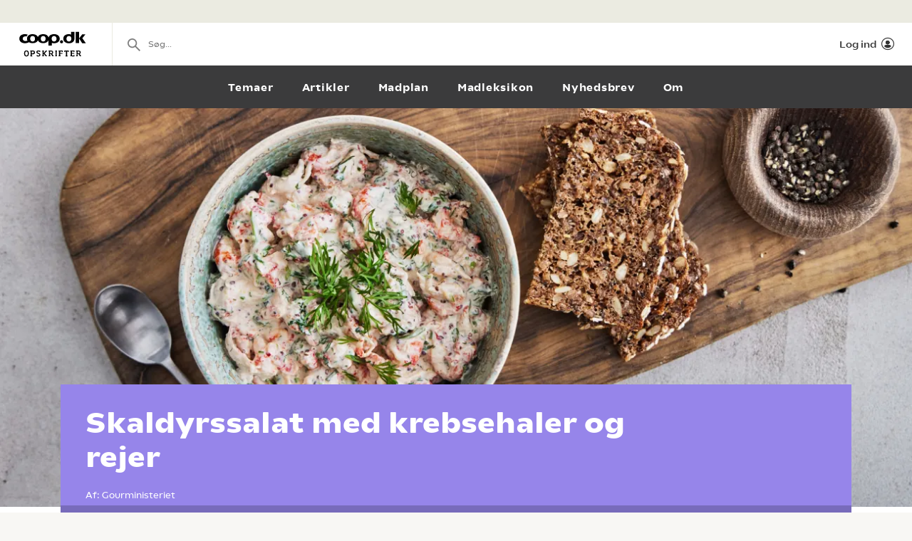

--- FILE ---
content_type: text/html; charset=utf-8
request_url: https://opskrifter.coop.dk/opskrifter/skaldyrssalat-med-krebsehaler-11942
body_size: 11902
content:

<!doctype html>
<html ng-app="app"  lang="da">
<head>
  <meta charset="utf-8">
  <meta http-equiv="X-UA-Compatible" content="IE=edge">
  <meta http-equiv="ClearType" content="true">
  <meta name="viewport" content="width=device-width, initial-scale=1.0">
  <meta name="HandheldFriendly" content="true">

    <meta name="fb:app_id" content="1661858080602895" />
    <script>window.facebookAppId = 1661858080602895;</script>

  <link rel="apple-touch-icon" sizes="180x180" href="/layout/images/favicon/apple-touch-icon.png">
  <link rel="icon" type="image/png" sizes="32x32" href="/layout/images/favicon/favicon-32x32.png">
  <link rel="icon" type="image/png" sizes="16x16" href="/layout/images/favicon/favicon-16x16.png">
  <link rel="manifest" href="/layout/images/favicon/manifest.json">
  <link rel="mask-icon" color="#b21b22" href="/layout/images/favicon/safari-pinned-tab.svg">
  <link rel="shortcut icon" href="/layout/images/favicon/favicon.ico">
  <meta name="apple-mobile-web-app-title" content="Coop Opskrifter">
  <meta name="application-name" content="Coop Opskrifter">
  <meta name="msapplication-config" content="/layout/images/favicon/browserconfig.xml">
  <meta name="theme-color" content="#ffffff">
  <meta name="p:domain_verify" content="84e2a61fb5a316c2aa4611bb8cdf6ebc">

  <!-- Adobe Launch -->
  <script async src="//assets.adobedtm.com/launch-EN296b8ddb2d8c490189c018e2c4544629.min.js"></script>
  <!-- End Adobe Launch -->

  <style>
    .visible-print-only { display: none; height: 0; }
  </style>


    <script>
      window.globalUserInfo = null;
    </script>

  <link rel="stylesheet" href="/assets/dist/main.bundle.css?v=DxWJkPA7fXYYHxKUalqT4zxiIpgAw0vluey3L1psNLo" />

  



  <link rel="canonical" href="https://opskrifter.coop.dk/opskrifter/skaldyrssalat-med-krebsehaler-11942" />
  <title>Skaldyrssalat med krebsehaler og rejer - Smagfuld og l&#xE6;kker  - Se opskriften her</title>
  <meta name="description" content="Skaldyrssalat med krebsehaler og rejer er altid favoritten. Et frokostbord er lidt festligere, n&#xE5;r der er rejer og krebsehaler p&#xE5; l&#xE6;kkert br&#xF8;d.&#xA;&#xA;" />

  <meta name="og:locale" content="da_DK" />
  <meta name="og:site_name" content="Coop Opskrifter" />

  <meta property="og:type" content="Food.Recipe" />
  <meta property="og:title" content="Skaldyrssalat med krebsehaler og rejer - Smagfuld og l&#xE6;kker  - Se opskriften her" />
  <meta property="og:description" content="Skaldyrssalat med krebsehaler og rejer er altid favoritten. Et frokostbord er lidt festligere, n&#xE5;r der er rejer og krebsehaler p&#xE5; l&#xE6;kkert br&#xF8;d.&#xA;&#xA;" />
  <meta property="og:url" content="https://opskrifter.coop.dk/opskrifter/skaldyrssalat-med-krebsehaler-11942" />
  <meta property="og:image" content="https://opskrifteradmin.coop.dk/media/24967/skaldyrssalat-1080_1080.jpg?width=850&amp;upscale=false&amp;format=webp" />

  
  <script type="application/ld+json">
    {
  "@context": "https://schema.org",
  "@type": "Recipe",
  "name": "Skaldyrssalat med krebsehaler og rejer",
  "image": {
    "@context": "https://schema.org",
    "@type": "ImageObject",
    "url": "https://opskrifteradmin.coop.dk/media/24966/skaldyrssalat-2000_750.jpg?width=350&height=350&mode=crop&format=webp&rxy=0.5%2C0.5",
    "height": 350,
    "width": 350
  },
  "author": {
    "@context": "https://schema.org",
    "@type": "Person",
    "name": "Gourministeriet"
  },
  "description": "Skaldyrssalat med krebsehaler og rejer er altid favoritten. Et frokostbord er lidt festligere, når der er rejer og krebsehaler på lækkert brød.",
  "cookTime": "PT5M",
  "prepTime": "PT5M",
  "totalTime": "PT10M",
  "recipeCategory": "Jul",
  "recipeCuisine": "",
  "keywords": "Jul",
  "recipeIngredient": [
    "200 g rejer",
    "150 g krebsehaler",
    "1 dl creme fraiche",
    "0,5 dl mayonnaise",
    "1 bundt dild",
    "0,5 bundt purløg",
    "2 spsk. citronsaft",
    "1 tsk. dijon sennep",
    "Sort peber og salt",
    "ærteskud",
    "brøndkarse"
  ],
  "nutrition": {
    "@context": "https://schema.org",
    "@type": "NutritionInformation"
  },
  "recipeInstructions": [
    "Bland alle ingredienserne til dressingen og smag til med salt og peber.",
    "Skyl rejer og krebsehalerne i en sigte, fjern evt. urenheder. Dup dem tørre med rigeligt køkkenrulle, – det er vigtigt de er helt tørre, så ikke dressingen bliver tynd",
    "Vend rejer og krebsehaler i dressingen, og opbevar den på køl til den skal serveres",
    "Top den evt. med friske ærteskud, brøndkarse eller lignende."
  ],
  "recipeYield": "4 personer"
}
  </script>


</head>
<body class="recipePage recipe-theme-purple startup--active" page-top-sticky page-top-scroll-reset="root.siteHeaderMenuActive || root.siteHeaderSearchActive || root.siteFacetsActive" ng-init="root.siteHeaderMenuActive=false; root.siteHeaderSearchActive=false; root.siteFacetsActive = false;" ng-class="{'-site-header-menu-active': root.siteHeaderMenuActive, '-site-header-search-active': root.siteHeaderSearchActive, '-site-facets-active': root.siteFacetsActive}">
  <div class="react-app-config"></div>
  
    <div class="site-canvas" role="document">
    <div class="site-canvas__inner">
      <div class="visible-print-only print__logo container">
        <i class="icon icon-coop-opskrifter-logo"></i>
      </div>





<div class="react-main-navigation hidden-print"
     data-context-items="[{&quot;name&quot;:&quot;Temaer&quot;,&quot;link&quot;:&quot;/temaer&quot;,&quot;isCurrent&quot;:false},{&quot;name&quot;:&quot;Artikler&quot;,&quot;link&quot;:&quot;/artikler&quot;,&quot;isCurrent&quot;:false},{&quot;name&quot;:&quot;Madplan&quot;,&quot;link&quot;:&quot;/madplan&quot;,&quot;isCurrent&quot;:false},{&quot;name&quot;:&quot;Madleksikon&quot;,&quot;link&quot;:&quot;/madleksikon&quot;,&quot;isCurrent&quot;:false},{&quot;name&quot;:&quot;Nyhedsbrev&quot;,&quot;link&quot;:&quot;/nyhedsbrev&quot;,&quot;isCurrent&quot;:false},{&quot;name&quot;:&quot;Om&quot;,&quot;link&quot;:&quot;/om&quot;,&quot;isCurrent&quot;:false}]"
     data-global-items="[{&quot;name&quot;:null,&quot;link&quot;:&quot;&quot;}]">
  <div class="placeholder__global-nav"></div>
  <div class="placeholder__site-nav"></div>
  <div class="placeholder__context-nav"></div>
</div>

      <div class="site-main">
        





<article class="recipe">
  <header class="recipe__header hero -body-first hidden-print">
    <div class="recipe__image-wrap ">

        <div class="">
          <div class="react-cover-image hero-banner__cover-image" data-src="https://opskrifteradmin.coop.dk/media/24966/skaldyrssalat-2000_750.jpg?width=1500&amp;height=650&amp;mode=crop&amp;format=webp&amp;rxy=0.5%2C0.5" />
        </div>
    </div>
    <div class="recipe__header-inner ">
      <div class="container">
        <div class="recipe__header-content">
          <div class="recipe__header-text">
            <h1 class="recipe__title recipe-title--has-byline">
              Skaldyrssalat med krebsehaler og rejer
            </h1>
          </div>

            <div class="recipe-byline">
                <span class="recipe-byline-prefix">Af: </span>
                <span class="recipe-byline-value"> Gourministeriet</span>
            </div>


        </div>

      </div>

      <div class="recipe-service">
        <div class="container">
          <div class="recipe-service__items">
              <div class="recipe-service__item recipe-service__item--static">
                <div class="recipe-service__inner">
                  <i class="icon icon-compas recipe-service__icon"></i>
                  <span class="recipe-service__label">10 min.</span>
                </div>
              </div>

              <div class="recipe-service__item">
                <div class="react-user-popover recipe-service__inner recipe-service__inner--is-popover"
                     data-recipe-id="11942"
                     data-recipe-path="https://opskrifter.coop.dk/opskrifter/skaldyrssalat-med-krebsehaler-11942"
                     data-label="Gem"></div>
              </div>

            <div class="recipe-service__item react-print-button"></div>

            <div class='react-sharing-modal recipe-service__item'
                 data-thumbnail='https://opskrifteradmin.coop.dk/media/24967/skaldyrssalat-1080_1080.jpg?width=850&amp;upscale=false&amp;format=webp'
                 data-url='https://opskrifter.coop.dk/opskrifter/skaldyrssalat-med-krebsehaler-11942'
                 data-title='Skaldyrssalat med krebsehaler og rejer - Smagfuld og l&#xE6;kker  - Se opskriften her'
                 data-fb-id='1661858080602895'></div>

              <div class="recipe-service__item pinterest-button">
                <a target="_blank" href="https://www.pinterest.com/pin/create/bookmarklet/?url=https://opskrifter.coop.dk/opskrifter/skaldyrssalat-med-krebsehaler-11942&media=https://opskrifteradmin.coop.dk/media/24967/skaldyrssalat-1080_1080.jpg&description=Skaldyrssalat med krebsehaler og rejer er altid favoritten. Et frokostbord er lidt festligere, n&#xE5;r der er rejer og krebsehaler p&#xE5; l&#xE6;kkert br&#xF8;d.&#xA;&#xA;&is_video=false">
                  <svg xmlns="http://www.w3.org/2000/svg" width="16" height="16" viewBox="0 0 24 24"><g class="nc-icon-wrapper" fill="currentColor"><path fill="currentColor" d="M12,0C5.4,0,0,5.4,0,12c0,5.1,3.2,9.4,7.6,11.2c-0.1-0.9-0.2-2.4,0-3.4c0.2-0.9,1.4-6,1.4-6S8.7,13,8.7,12 c0-1.7,1-2.9,2.2-2.9c1,0,1.5,0.8,1.5,1.7c0,1-0.7,2.6-1,4c-0.3,1.2,0.6,2.2,1.8,2.2c2.1,0,3.8-2.2,3.8-5.5c0-2.9-2.1-4.9-5-4.9 c-3.4,0-5.4,2.6-5.4,5.2c0,1,0.4,2.1,0.9,2.7c0.1,0.1,0.1,0.2,0.1,0.3c-0.1,0.4-0.3,1.2-0.3,1.4c-0.1,0.2-0.2,0.3-0.4,0.2 c-1.5-0.7-2.4-2.9-2.4-4.6c0-3.8,2.8-7.3,7.9-7.3c4.2,0,7.4,3,7.4,6.9c0,4.1-2.6,7.5-6.2,7.5c-1.2,0-2.4-0.6-2.8-1.4 c0,0-0.6,2.3-0.7,2.9c-0.3,1-1,2.3-1.5,3.1C9.6,23.8,10.8,24,12,24c6.6,0,12-5.4,12-12C24,5.4,18.6,0,12,0z"></path></g></svg>
                  <span className="recipe-service__label">Pin</span>
                </a>
              </div>
          </div>
        </div>

        <div class="react-rating-interactive-wrap recipe-rating"
             data-id="11942"
             data-rating="100"
             data-rating-count="2"
             data-class-name="recipe-rating"
             data-enable-summary="true"
             data-enabled="false"
             data-type="recipe"></div>
      </div>
    </div>
  </header>

    <div class="recipe-introduction hidden-print">
      <div class="container">
        <div class="recipe-introduction-wrapper">
          <div class="recipe-introduction__inner">
            <p>Skaldyrssalat med krebsehaler og rejer er altid favoritten. Et frokostbord er lidt festligere, når der er rejer og krebsehaler på lækkert brød.</p>
          </div>
        </div>
      </div>
    </div>

  <div class="react-recipe-content"
       data-recipe-id="11942"
       data-steps="[{&quot;Title&quot;:&quot;Dressing&quot;,&quot;Text&quot;:&quot;Bland alle ingredienserne til dressingen og smag til med salt og peber.&quot;,&quot;TextStripped&quot;:&quot;Bland alle ingredienserne til dressingen og smag til med salt og peber.&quot;,&quot;Ingredients&quot;:[]},{&quot;Title&quot;:&quot;Skaldyr&quot;,&quot;Text&quot;:&quot;Skyl rejer og krebsehalerne i en sigte, fjern evt. urenheder. Dup dem t&#xF8;rre med rigeligt k&#xF8;kkenrulle, &#x2013; det er vigtigt de er helt t&#xF8;rre, s&#xE5; ikke dressingen bliver tynd&quot;,&quot;TextStripped&quot;:&quot;Skyl rejer og krebsehalerne i en sigte, fjern evt. urenheder. Dup dem t&#xF8;rre med rigeligt k&#xF8;kkenrulle, &#x2013; det er vigtigt de er helt t&#xF8;rre, s&#xE5; ikke dressingen bliver tynd&quot;,&quot;Ingredients&quot;:[]},{&quot;Title&quot;:&quot;Bland ingredienserne sammen&quot;,&quot;Text&quot;:&quot;Vend rejer og krebsehaler i dressingen, og opbevar den p&#xE5; k&#xF8;l til den skal serveres&quot;,&quot;TextStripped&quot;:&quot;Vend rejer og krebsehaler i dressingen, og opbevar den p&#xE5; k&#xF8;l til den skal serveres&quot;,&quot;Ingredients&quot;:[]},{&quot;Title&quot;:&quot;Pynt&quot;,&quot;Text&quot;:&quot;Top den evt. med friske &#xE6;rteskud, br&#xF8;ndkarse eller lignende.&quot;,&quot;TextStripped&quot;:&quot;Top den evt. med friske &#xE6;rteskud, br&#xF8;ndkarse eller lignende.&quot;,&quot;Ingredients&quot;:[]}]"
       data-done-text=""
       data-done-image="https://opskrifteradmin.coop.dk/media/24967/skaldyrssalat-1080_1080.jpg?width=850&amp;upscale=false&amp;format=webp"
       data-tip=""
       data-enable-offers="False"
       data-recipe-owner="Coop"
       data-people-count-base="4"
       data-ingredients="[{&quot;Name&quot;:&quot;Ingredienser&quot;,&quot;Ingredients&quot;:[{&quot;FormattedIngredientLine&quot;:&quot;200 g rejer&quot;,&quot;MainIngredient&quot;:false,&quot;Amount&quot;:200.0,&quot;UnitKey&quot;:&quot;g&quot;,&quot;Unit&quot;:{&quot;Name&quot;:&quot;g&quot;,&quot;NamePlural&quot;:&quot;g&quot;,&quot;AlwaysPluralizeIngredient&quot;:true,&quot;PluralizeIngredientBasedOnAmount&quot;:false},&quot;Id&quot;:-367883244,&quot;Note&quot;:&quot;dr&#xE6;net v&#xE6;gt&quot;,&quot;Name&quot;:&quot;rejer&quot;,&quot;NamePlural&quot;:null,&quot;BaseIngredientName&quot;:&quot;rejer&quot;,&quot;BaseIngredientNamePlural&quot;:null,&quot;ProductCategories&quot;:null,&quot;NoOffers&quot;:false,&quot;Synonyms&quot;:[],&quot;Offers&quot;:[{&quot;Id&quot;:&quot;985783&quot;,&quot;Name&quot;:&quot;Irma rejer&quot;,&quot;Chain&quot;:&quot;daglibrugsen&quot;,&quot;Price&quot;:&quot;28&quot;,&quot;Image&quot;:&quot;https://image-transformer-api.tjek.com/?u=s3%3A%2F%2Fsgn-prd-assets%2Fuploads%2FB3S7v3_j%2Fp-11.webp&amp;w=300&amp;x1r=0.0323&amp;x2r=0.4948&amp;y1r=0.5049&amp;y2r=0.9289&amp;s=43dd801f9a39f1afcc15caa64f81df56&quot;,&quot;Description&quot;:&quot;Dybfrost. 150 g. Kg-pris 186,67.&quot;,&quot;QuantityText&quot;:&quot;1 pose&quot;,&quot;ValidFrom&quot;:&quot;2026-01-16T00:00:00&quot;,&quot;ValidTo&quot;:&quot;2026-01-29T23:59:59&quot;},{&quot;Id&quot;:&quot;985385&quot;,&quot;Name&quot;:&quot;Lakseportioner eller Coop vannamei rejer\n&quot;,&quot;Chain&quot;:&quot;superbrugsen&quot;,&quot;Price&quot;:&quot;28&quot;,&quot;Image&quot;:&quot;https://image-transformer-api.tjek.com/?u=s3%3A%2F%2Fsgn-prd-assets%2Fuploads%2Fs1RJJVDt%2Fp-25.webp&amp;w=300&amp;x1r=0.3393&amp;x2r=0.6564&amp;y1r=0.6582&amp;y2r=0.9633&amp;s=266532171d197feb83b895cf96e2c36b&quot;,&quot;Description&quot;:&quot;Dybfrost.\nBegr&#xE6;nset parti 180-200 g. Kg-pris maks. 155,56. Frit valg.&quot;,&quot;QuantityText&quot;:&quot;1 stk.&quot;,&quot;ValidFrom&quot;:&quot;2026-01-16T00:00:00&quot;,&quot;ValidTo&quot;:&quot;2026-01-22T23:59:59&quot;},{&quot;Id&quot;:&quot;985385&quot;,&quot;Name&quot;:&quot;Lakseportioner eller Coop vannamei rejer\n&quot;,&quot;Chain&quot;:&quot;kvickly&quot;,&quot;Price&quot;:&quot;28&quot;,&quot;Image&quot;:&quot;https://image-transformer-api.tjek.com/?u=s3%3A%2F%2Fsgn-prd-assets%2Fuploads%2Fs1RJJVDt%2Fp-25.webp&amp;w=300&amp;x1r=0.3393&amp;x2r=0.6564&amp;y1r=0.6582&amp;y2r=0.9633&amp;s=266532171d197feb83b895cf96e2c36b&quot;,&quot;Description&quot;:&quot;Dybfrost.\nBegr&#xE6;nset parti 180-200 g. Kg-pris maks. 155,56. Frit valg.&quot;,&quot;QuantityText&quot;:&quot;1 stk.&quot;,&quot;ValidFrom&quot;:&quot;2026-01-16T00:00:00&quot;,&quot;ValidTo&quot;:&quot;2026-01-22T23:59:59&quot;},{&quot;Id&quot;:&quot;985387&quot;,&quot;Name&quot;:&quot;Torpedorejer, butterflyrejer, panerede rejer eller rejer&quot;,&quot;Chain&quot;:&quot;superbrugsen&quot;,&quot;Price&quot;:&quot;22&quot;,&quot;Image&quot;:&quot;https://image-transformer-api.tjek.com/?u=s3%3A%2F%2Fsgn-prd-assets%2Fuploads%2Fs1RJJVDt%2Fp-25.webp&amp;w=300&amp;x1r=0.6419&amp;x2r=0.9802&amp;y1r=0.6584&amp;y2r=0.9631&amp;s=42b6dc5c9b629a921b12135f9623da9e&quot;,&quot;Description&quot;:&quot;Dybfrost.\nBegr&#xE6;nset parti 150-220 g. Kg-pris maks. 146,67. Frit valg.&quot;,&quot;QuantityText&quot;:&quot;1 stk.&quot;,&quot;ValidFrom&quot;:&quot;2026-01-16T00:00:00&quot;,&quot;ValidTo&quot;:&quot;2026-01-22T23:59:59&quot;},{&quot;Id&quot;:&quot;985387&quot;,&quot;Name&quot;:&quot;Torpedorejer, butterflyrejer, panerede rejer eller rejer&quot;,&quot;Chain&quot;:&quot;kvickly&quot;,&quot;Price&quot;:&quot;22&quot;,&quot;Image&quot;:&quot;https://image-transformer-api.tjek.com/?u=s3%3A%2F%2Fsgn-prd-assets%2Fuploads%2Fs1RJJVDt%2Fp-25.webp&amp;w=300&amp;x1r=0.6419&amp;x2r=0.9802&amp;y1r=0.6584&amp;y2r=0.9631&amp;s=42b6dc5c9b629a921b12135f9623da9e&quot;,&quot;Description&quot;:&quot;Dybfrost.\nBegr&#xE6;nset parti 150-220 g. Kg-pris maks. 146,67. Frit valg.&quot;,&quot;QuantityText&quot;:&quot;1 stk.&quot;,&quot;ValidFrom&quot;:&quot;2026-01-16T00:00:00&quot;,&quot;ValidTo&quot;:&quot;2026-01-22T23:59:59&quot;},{&quot;Id&quot;:&quot;985778&quot;,&quot;Name&quot;:&quot;Kaptajnens fangst rejer eller r&#xF8;get laks&quot;,&quot;Chain&quot;:&quot;daglibrugsen&quot;,&quot;Price&quot;:&quot;45&quot;,&quot;Image&quot;:&quot;https://image-transformer-api.tjek.com/?u=s3%3A%2F%2Fsgn-prd-assets%2Fuploads%2FB3S7v3_j%2Fp-9.webp&amp;w=300&amp;x1r=0.532&amp;x2r=0.9802&amp;y1r=0.4884&amp;y2r=0.9642&amp;s=b926e664567fb54aac3541bbbcb23335&quot;,&quot;Description&quot;:&quot;150-200 g. Kg-pris maks. 300,00. Frit valg.&quot;,&quot;QuantityText&quot;:&quot;1 stk.&quot;,&quot;ValidFrom&quot;:&quot;2026-01-16T00:00:00&quot;,&quot;ValidTo&quot;:&quot;2026-01-29T23:59:59&quot;},{&quot;Id&quot;:&quot;990297&quot;,&quot;Name&quot;:&quot;Yumyum cupnudler*&quot;,&quot;Chain&quot;:&quot;coop365&quot;,&quot;Price&quot;:&quot;10&quot;,&quot;Image&quot;:&quot;https://image-transformer-api.tjek.com/?u=s3%3A%2F%2Fsgn-prd-assets%2Fuploads%2FqybG0czH%2Fp-16.webp&amp;w=300&amp;x1r=0.5014&amp;x2r=0.9805&amp;y1r=0.3149&amp;y2r=0.4906&amp;s=53ec30aacdbf7a5d74e2efcf8c7276fa&quot;,&quot;Description&quot;:&quot;70 g. Kg-pris 142,86. Frit valg.&quot;,&quot;QuantityText&quot;:&quot;1 stk.&quot;,&quot;ValidFrom&quot;:&quot;2026-01-22T00:00:00&quot;,&quot;ValidTo&quot;:&quot;2026-01-28T23:59:59&quot;},{&quot;Id&quot;:&quot;993082&quot;,&quot;Name&quot;:&quot;R&#xF8;get-, gravad-, varmr&#xF8;get laks eller rejer i lage*&quot;,&quot;Chain&quot;:&quot;coop365&quot;,&quot;Price&quot;:&quot;25&quot;,&quot;Image&quot;:&quot;https://image-transformer-api.tjek.com/?u=s3%3A%2F%2Fsgn-prd-assets%2Fuploads%2FqybG0czH%2Fp-5.webp&amp;w=300&amp;x1r=0.0152&amp;x2r=0.5169&amp;y1r=0.3438&amp;y2r=0.652&amp;s=b89ab62717224b491346e7221b802ee3&quot;,&quot;Description&quot;:&quot;100-170 g. Kg-pris maks. 250,00. Frit valg.&quot;,&quot;QuantityText&quot;:&quot;1 stk.&quot;,&quot;ValidFrom&quot;:&quot;2026-01-22T00:00:00&quot;,&quot;ValidTo&quot;:&quot;2026-01-28T23:59:59&quot;}]},{&quot;FormattedIngredientLine&quot;:&quot;150 g krebsehaler&quot;,&quot;MainIngredient&quot;:false,&quot;Amount&quot;:150.0,&quot;UnitKey&quot;:&quot;g&quot;,&quot;Unit&quot;:{&quot;Name&quot;:&quot;g&quot;,&quot;NamePlural&quot;:&quot;g&quot;,&quot;AlwaysPluralizeIngredient&quot;:true,&quot;PluralizeIngredientBasedOnAmount&quot;:false},&quot;Id&quot;:-367852908,&quot;Note&quot;:&quot;dr&#xE6;net v&#xE6;gt&quot;,&quot;Name&quot;:&quot;krebsehale&quot;,&quot;NamePlural&quot;:&quot;krebsehaler&quot;,&quot;BaseIngredientName&quot;:&quot;krebsehale&quot;,&quot;BaseIngredientNamePlural&quot;:null,&quot;ProductCategories&quot;:[{&quot;CategoryGroupId&quot;:7,&quot;CategoryId&quot;:3035}],&quot;NoOffers&quot;:false,&quot;Synonyms&quot;:[],&quot;Offers&quot;:null}]},{&quot;Name&quot;:&quot;Dressing&quot;,&quot;Ingredients&quot;:[{&quot;FormattedIngredientLine&quot;:&quot;1 dl creme fraiche&quot;,&quot;MainIngredient&quot;:false,&quot;Amount&quot;:1.0,&quot;UnitKey&quot;:&quot;dl&quot;,&quot;Unit&quot;:{&quot;Name&quot;:&quot;dl&quot;,&quot;NamePlural&quot;:&quot;dl&quot;,&quot;AlwaysPluralizeIngredient&quot;:false,&quot;PluralizeIngredientBasedOnAmount&quot;:false},&quot;Id&quot;:-367754820,&quot;Note&quot;:null,&quot;Name&quot;:&quot;creme fraiche&quot;,&quot;NamePlural&quot;:&quot;&quot;,&quot;BaseIngredientName&quot;:&quot;creme fraiche&quot;,&quot;BaseIngredientNamePlural&quot;:null,&quot;ProductCategories&quot;:[{&quot;CategoryGroupId&quot;:3,&quot;CategoryId&quot;:3030}],&quot;NoOffers&quot;:false,&quot;Synonyms&quot;:[],&quot;Offers&quot;:[{&quot;Id&quot;:&quot;985229&quot;,&quot;Name&quot;:&quot;Coop creme fraiche eller fraiche&quot;,&quot;Chain&quot;:&quot;superbrugsen&quot;,&quot;Price&quot;:&quot;16&quot;,&quot;Image&quot;:&quot;https://image-transformer-api.tjek.com/?u=s3%3A%2F%2Fsgn-prd-assets%2Fuploads%2Fs1RJJVDt%2Fp-11.webp&amp;w=300&amp;x1r=0.2437&amp;x2r=0.98&amp;y1r=0.0223&amp;y2r=0.3965&amp;s=13dfdbe8877515baaf9c921c9fd794b9&quot;,&quot;Description&quot;:&quot;500 g. Kg-pris 32,00. Frit valg.&quot;,&quot;QuantityText&quot;:&quot;1 b&#xE6;ger&quot;,&quot;ValidFrom&quot;:&quot;2026-01-16T00:00:00&quot;,&quot;ValidTo&quot;:&quot;2026-01-22T23:59:59&quot;},{&quot;Id&quot;:&quot;985229&quot;,&quot;Name&quot;:&quot;Coop creme fraiche eller fraiche&quot;,&quot;Chain&quot;:&quot;kvickly&quot;,&quot;Price&quot;:&quot;16&quot;,&quot;Image&quot;:&quot;https://image-transformer-api.tjek.com/?u=s3%3A%2F%2Fsgn-prd-assets%2Fuploads%2Fs1RJJVDt%2Fp-11.webp&amp;w=300&amp;x1r=0.2437&amp;x2r=0.98&amp;y1r=0.0223&amp;y2r=0.3965&amp;s=13dfdbe8877515baaf9c921c9fd794b9&quot;,&quot;Description&quot;:&quot;500 g. Kg-pris 32,00. Frit valg.&quot;,&quot;QuantityText&quot;:&quot;1 b&#xE6;ger&quot;,&quot;ValidFrom&quot;:&quot;2026-01-16T00:00:00&quot;,&quot;ValidTo&quot;:&quot;2026-01-22T23:59:59&quot;}]},{&quot;FormattedIngredientLine&quot;:&quot;0,5 dl mayonnaise&quot;,&quot;MainIngredient&quot;:false,&quot;Amount&quot;:0.5,&quot;UnitKey&quot;:&quot;dl&quot;,&quot;Unit&quot;:{&quot;Name&quot;:&quot;dl&quot;,&quot;NamePlural&quot;:&quot;dl&quot;,&quot;AlwaysPluralizeIngredient&quot;:false,&quot;PluralizeIngredientBasedOnAmount&quot;:false},&quot;Id&quot;:-367742306,&quot;Note&quot;:&quot;Hellmanns er god&quot;,&quot;Name&quot;:&quot;mayonnaise&quot;,&quot;NamePlural&quot;:&quot;&quot;,&quot;BaseIngredientName&quot;:&quot;mayonnaise&quot;,&quot;BaseIngredientNamePlural&quot;:null,&quot;ProductCategories&quot;:[{&quot;CategoryGroupId&quot;:7,&quot;CategoryId&quot;:3540},{&quot;CategoryGroupId&quot;:7,&quot;CategoryId&quot;:3550}],&quot;NoOffers&quot;:false,&quot;Synonyms&quot;:[],&quot;Offers&quot;:[{&quot;Id&quot;:&quot;976073&quot;,&quot;Name&quot;:&quot;Hellmann&#xB4;s mayonnaise*&quot;,&quot;Chain&quot;:&quot;coop365&quot;,&quot;Price&quot;:&quot;20&quot;,&quot;Image&quot;:&quot;https://image-transformer-api.tjek.com/?u=s3%3A%2F%2Fsgn-prd-assets%2Fuploads%2FqybG0czH%2Fp-16.webp&amp;w=300&amp;x1r=0.0204&amp;x2r=0.5082&amp;y1r=0.4691&amp;y2r=0.9606&amp;s=7fd4e1560eba6f31bf3a4e31b47a1d51&quot;,&quot;Description&quot;:&quot;435 ml./400 g. Literpris 45,98/Kg-pris 50,00. Frit valg.&quot;,&quot;QuantityText&quot;:&quot;1 stk.&quot;,&quot;ValidFrom&quot;:&quot;2026-01-22T00:00:00&quot;,&quot;ValidTo&quot;:&quot;2026-01-28T23:59:59&quot;},{&quot;Id&quot;:&quot;990280&quot;,&quot;Name&quot;:&quot;K-Salat remoulade eller mayonnaise*&quot;,&quot;Chain&quot;:&quot;coop365&quot;,&quot;Price&quot;:&quot;14&quot;,&quot;Image&quot;:&quot;https://image-transformer-api.tjek.com/?u=s3%3A%2F%2Fsgn-prd-assets%2Fuploads%2FqybG0czH%2Fp-12.webp&amp;w=300&amp;x1r=0.4935&amp;x2r=0.9999&amp;y1r=0.606&amp;y2r=0.7833&amp;s=91485fd516ac619664e4150c1ef9c10f&quot;,&quot;Description&quot;:&quot;250 g/250 ml. Kg-pris/Literpris 56,00. Frit valg.&quot;,&quot;QuantityText&quot;:&quot;1 pose&quot;,&quot;ValidFrom&quot;:&quot;2026-01-22T00:00:00&quot;,&quot;ValidTo&quot;:&quot;2026-01-28T23:59:59&quot;}]},{&quot;FormattedIngredientLine&quot;:&quot;1 bundt dild&quot;,&quot;MainIngredient&quot;:false,&quot;Amount&quot;:1.0,&quot;UnitKey&quot;:&quot;bundt&quot;,&quot;Unit&quot;:{&quot;Name&quot;:&quot;bundt&quot;,&quot;NamePlural&quot;:&quot;bundter&quot;,&quot;AlwaysPluralizeIngredient&quot;:false,&quot;PluralizeIngredientBasedOnAmount&quot;:false},&quot;Id&quot;:-367708243,&quot;Note&quot;:&quot;finthakket&quot;,&quot;Name&quot;:&quot;dild&quot;,&quot;NamePlural&quot;:&quot;&quot;,&quot;BaseIngredientName&quot;:&quot;dild&quot;,&quot;BaseIngredientNamePlural&quot;:null,&quot;ProductCategories&quot;:[{&quot;CategoryGroupId&quot;:2,&quot;CategoryId&quot;:3042},{&quot;CategoryGroupId&quot;:7,&quot;CategoryId&quot;:4020}],&quot;NoOffers&quot;:false,&quot;Synonyms&quot;:[],&quot;Offers&quot;:null},{&quot;FormattedIngredientLine&quot;:&quot;0,5 bundt purl&#xF8;g&quot;,&quot;MainIngredient&quot;:false,&quot;Amount&quot;:0.5,&quot;UnitKey&quot;:&quot;bundt&quot;,&quot;Unit&quot;:{&quot;Name&quot;:&quot;bundt&quot;,&quot;NamePlural&quot;:&quot;bundter&quot;,&quot;AlwaysPluralizeIngredient&quot;:false,&quot;PluralizeIngredientBasedOnAmount&quot;:false},&quot;Id&quot;:-367685890,&quot;Note&quot;:&quot;finthakket&quot;,&quot;Name&quot;:&quot;purl&#xF8;g&quot;,&quot;NamePlural&quot;:&quot;&quot;,&quot;BaseIngredientName&quot;:&quot;purl&#xF8;g&quot;,&quot;BaseIngredientNamePlural&quot;:null,&quot;ProductCategories&quot;:[{&quot;CategoryGroupId&quot;:2,&quot;CategoryId&quot;:3042}],&quot;NoOffers&quot;:false,&quot;Synonyms&quot;:[],&quot;Offers&quot;:null},{&quot;FormattedIngredientLine&quot;:&quot;2 spsk. citronsaft&quot;,&quot;MainIngredient&quot;:false,&quot;Amount&quot;:2.0,&quot;UnitKey&quot;:&quot;spsk&quot;,&quot;Unit&quot;:{&quot;Name&quot;:&quot;spsk.&quot;,&quot;NamePlural&quot;:&quot;spsk.&quot;,&quot;AlwaysPluralizeIngredient&quot;:false,&quot;PluralizeIngredientBasedOnAmount&quot;:false},&quot;Id&quot;:-367664619,&quot;Note&quot;:null,&quot;Name&quot;:&quot;citronsaft&quot;,&quot;NamePlural&quot;:&quot;&quot;,&quot;BaseIngredientName&quot;:&quot;citronsaft&quot;,&quot;BaseIngredientNamePlural&quot;:null,&quot;ProductCategories&quot;:[{&quot;CategoryGroupId&quot;:7,&quot;CategoryId&quot;:3540}],&quot;NoOffers&quot;:false,&quot;Synonyms&quot;:[],&quot;Offers&quot;:null},{&quot;FormattedIngredientLine&quot;:&quot;1 tsk. dijon sennep&quot;,&quot;MainIngredient&quot;:false,&quot;Amount&quot;:1.0,&quot;UnitKey&quot;:&quot;tsk&quot;,&quot;Unit&quot;:{&quot;Name&quot;:&quot;tsk.&quot;,&quot;NamePlural&quot;:&quot;tsk.&quot;,&quot;AlwaysPluralizeIngredient&quot;:false,&quot;PluralizeIngredientBasedOnAmount&quot;:false},&quot;Id&quot;:-367653835,&quot;Note&quot;:null,&quot;Name&quot;:&quot;dijon sennep&quot;,&quot;NamePlural&quot;:&quot;&quot;,&quot;BaseIngredientName&quot;:&quot;dijon&quot;,&quot;BaseIngredientNamePlural&quot;:null,&quot;ProductCategories&quot;:[{&quot;CategoryGroupId&quot;:7,&quot;CategoryId&quot;:3550}],&quot;NoOffers&quot;:false,&quot;Synonyms&quot;:[],&quot;Offers&quot;:null},{&quot;FormattedIngredientLine&quot;:&quot;Sort peber og salt&quot;,&quot;MainIngredient&quot;:false,&quot;Amount&quot;:null,&quot;UnitKey&quot;:null,&quot;Unit&quot;:{&quot;Name&quot;:null,&quot;NamePlural&quot;:null,&quot;AlwaysPluralizeIngredient&quot;:false,&quot;PluralizeIngredientBasedOnAmount&quot;:true},&quot;Id&quot;:-367639314,&quot;Note&quot;:null,&quot;Name&quot;:&quot;Sort peber og salt&quot;,&quot;NamePlural&quot;:&quot;&quot;,&quot;BaseIngredientName&quot;:&quot;peber&quot;,&quot;BaseIngredientNamePlural&quot;:null,&quot;ProductCategories&quot;:[{&quot;CategoryGroupId&quot;:7,&quot;CategoryId&quot;:4020}],&quot;NoOffers&quot;:false,&quot;Synonyms&quot;:[],&quot;Offers&quot;:null}]},{&quot;Name&quot;:&quot;Pynt&quot;,&quot;Ingredients&quot;:[{&quot;FormattedIngredientLine&quot;:&quot;&#xE6;rteskud&quot;,&quot;MainIngredient&quot;:false,&quot;Amount&quot;:null,&quot;UnitKey&quot;:null,&quot;Unit&quot;:{&quot;Name&quot;:null,&quot;NamePlural&quot;:null,&quot;AlwaysPluralizeIngredient&quot;:false,&quot;PluralizeIngredientBasedOnAmount&quot;:true},&quot;Id&quot;:-367610898,&quot;Note&quot;:null,&quot;Name&quot;:&quot;&#xE6;rteskud&quot;,&quot;NamePlural&quot;:&quot;&quot;,&quot;BaseIngredientName&quot;:&quot;&#xE6;rteskud&quot;,&quot;BaseIngredientNamePlural&quot;:&quot;&quot;,&quot;ProductCategories&quot;:[{&quot;CategoryGroupId&quot;:2,&quot;CategoryId&quot;:3042}],&quot;NoOffers&quot;:false,&quot;Synonyms&quot;:[],&quot;Offers&quot;:null},{&quot;FormattedIngredientLine&quot;:&quot;br&#xF8;ndkarse&quot;,&quot;MainIngredient&quot;:false,&quot;Amount&quot;:null,&quot;UnitKey&quot;:null,&quot;Unit&quot;:{&quot;Name&quot;:null,&quot;NamePlural&quot;:null,&quot;AlwaysPluralizeIngredient&quot;:false,&quot;PluralizeIngredientBasedOnAmount&quot;:true},&quot;Id&quot;:-367604794,&quot;Note&quot;:null,&quot;Name&quot;:&quot;br&#xF8;ndkarse&quot;,&quot;NamePlural&quot;:&quot;&quot;,&quot;BaseIngredientName&quot;:&quot;karse&quot;,&quot;BaseIngredientNamePlural&quot;:null,&quot;ProductCategories&quot;:[{&quot;CategoryGroupId&quot;:2,&quot;CategoryId&quot;:3042}],&quot;NoOffers&quot;:false,&quot;Synonyms&quot;:[],&quot;Offers&quot;:null}]}]"
       data-offer-blacklist="{&quot;alwaysDisallow&quot;:[&quot;salt&quot;,&quot;salt-&quot;,&quot;peber&quot;,&quot;vand&quot;,&quot;chili&quot;,&quot;paprika&quot;,&quot;vanilje&quot;,&quot;karry&quot;,&quot;rosmarin&quot;,&quot; salt&quot;,&quot;K-Salat&quot;],&quot;combinations&quot;:[{&quot;first&quot;:&quot;tomat&quot;,&quot;second&quot;:&quot;makrel&quot;,&quot;$$hashKey&quot;:&quot;00X&quot;},{&quot;first&quot;:&quot;l&#xF8;g&quot;,&quot;second&quot;:&quot;kartofler&quot;,&quot;$$hashKey&quot;:&quot;00Y&quot;},{&quot;first&quot;:&quot;tomater&quot;,&quot;second&quot;:&quot;kartofler&quot;,&quot;$$hashKey&quot;:&quot;00Z&quot;},{&quot;first&quot;:&quot;olie&quot;,&quot;second&quot;:&quot;tun&quot;,&quot;$$hashKey&quot;:&quot;010&quot;},{&quot;first&quot;:&quot;olie&quot;,&quot;second&quot;:&quot;sardiner&quot;,&quot;$$hashKey&quot;:&quot;011&quot;},{&quot;first&quot;:&quot;olie&quot;,&quot;second&quot;:&quot;kokos&quot;,&quot;$$hashKey&quot;:&quot;012&quot;},{&quot;first&quot;:&quot;squash&quot;,&quot;second&quot;:&quot;cola&quot;,&quot;$$hashKey&quot;:&quot;013&quot;},{&quot;first&quot;:&quot;&#xE6;g&quot;,&quot;second&quot;:&quot;kinder&quot;,&quot;$$hashKey&quot;:&quot;014&quot;},{&quot;first&quot;:&quot;&#xE6;g&quot;,&quot;second&quot;:&quot;dinosaurer&quot;,&quot;$$hashKey&quot;:&quot;015&quot;},{&quot;first&quot;:&quot;l&#xF8;g&quot;,&quot;second&quot;:&quot;hvidl&#xF8;g&quot;,&quot;$$hashKey&quot;:&quot;016&quot;},{&quot;first&quot;:&quot;p&#xE6;rer&quot;,&quot;second&quot;:&quot;lys&quot;,&quot;$$hashKey&quot;:&quot;017&quot;},{&quot;first&quot;:&quot;br&#xF8;d&quot;,&quot;second&quot;:&quot;kn&#xE6;kbr&#xF8;d&quot;,&quot;$$hashKey&quot;:&quot;018&quot;},{&quot;first&quot;:&quot;l&#xF8;g&quot;,&quot;second&quot;:&quot;hvidl&#xF8;g&quot;,&quot;$$hashKey&quot;:&quot;019&quot;},{&quot;first&quot;:&quot;olie&quot;,&quot;second&quot;:&quot;kippers&quot;,&quot;$$hashKey&quot;:&quot;01A&quot;},{&quot;first&quot;:&quot;honning&quot;,&quot;second&quot;:&quot;melon&quot;,&quot;$$hashKey&quot;:&quot;01B&quot;},{&quot;first&quot;:&quot;olie&quot;,&quot;second&quot;:&quot;shampoo&quot;,&quot;$$hashKey&quot;:&quot;01C&quot;},{&quot;first&quot;:&quot;tomater&quot;,&quot;second&quot;:&quot;hakkede tomater&quot;,&quot;$$hashKey&quot;:&quot;01D&quot;},{&quot;first&quot;:&quot;tomater&quot;,&quot;second&quot;:&quot;fl&#xE5;ede tomater&quot;,&quot;$$hashKey&quot;:&quot;01E&quot;},{&quot;first&quot;:&quot;hakkede tomater&quot;,&quot;second&quot;:&quot;san marzano&quot;,&quot;$$hashKey&quot;:&quot;01F&quot;},{&quot;first&quot;:&quot;hakkede tomater&quot;,&quot;second&quot;:&quot;vitendo&quot;,&quot;$$hashKey&quot;:&quot;01G&quot;},{&quot;first&quot;:&quot;m&#xE6;lk&quot;,&quot;second&quot;:&quot;Mathilde kakaoskummetm&#xE6;lk&quot;,&quot;$$hashKey&quot;:&quot;01H&quot;},{&quot;first&quot;:&quot;mandler&quot;,&quot;second&quot;:&quot;salater&quot;,&quot;$$hashKey&quot;:&quot;01I&quot;},{&quot;first&quot;:&quot;hakkede tomater&quot;,&quot;second&quot;:&quot;Datterino&quot;,&quot;$$hashKey&quot;:&quot;03V&quot;},{&quot;first&quot;:&quot;gr&#xF8;nne b&#xF8;nner&quot;,&quot;second&quot;:&quot;kaffeb&#xF8;nner&quot;,&quot;$$hashKey&quot;:&quot;07B&quot;},{&quot;first&quot;:&quot;gr&#xF8;nne b&#xF8;nner&quot;,&quot;second&quot;:&quot;merrild&quot;,&quot;$$hashKey&quot;:&quot;07E&quot;},{&quot;first&quot;:&quot;gr&#xF8;nne b&#xF8;nner&quot;,&quot;second&quot;:&quot;peter larsen&quot;,&quot;$$hashKey&quot;:&quot;07J&quot;},{&quot;first&quot;:&quot;gr&#xF8;nne b&#xF8;nner&quot;,&quot;second&quot;:&quot;kaffe&quot;,&quot;$$hashKey&quot;:&quot;07O&quot;},{&quot;first&quot;:&quot;gr&#xF8;nne b&#xF8;nner&quot;,&quot;second&quot;:&quot;Irmas bl&#xE5; kaffe&quot;,&quot;$$hashKey&quot;:&quot;07W&quot;},{&quot;first&quot;:&quot;ris&quot;,&quot;second&quot;:&quot;julefrokost&quot;,&quot;$$hashKey&quot;:&quot;03A&quot;},{&quot;first&quot;:&quot;l&#xF8;g&quot;,&quot;second&quot;:&quot;ristede l&#xF8;g&quot;,&quot;$$hashKey&quot;:&quot;0BM&quot;},{&quot;first&quot;:&quot;l&#xF8;g&quot;,&quot;second&quot;:&quot;for&#xE5;rsl&#xF8;g&quot;,&quot;$$hashKey&quot;:&quot;0BR&quot;},{&quot;first&quot;:&quot;p&#xE6;re&quot;,&quot;second&quot;:&quot;Phillips LED p&#xE6;re&quot;,&quot;$$hashKey&quot;:&quot;03G&quot;},{&quot;first&quot;:&quot;p&#xE6;rer&quot;,&quot;second&quot;:&quot;led&quot;,&quot;$$hashKey&quot;:&quot;0BS&quot;},{&quot;first&quot;:&quot;p&#xE6;re&quot;,&quot;second&quot;:&quot;led&quot;,&quot;$$hashKey&quot;:&quot;0C0&quot;},{&quot;first&quot;:&quot;&#xE6;g&quot;,&quot;second&quot;:&quot;k&#xE6;mpe &#xE6;g&quot;,&quot;$$hashKey&quot;:&quot;4F8&quot;},{&quot;first&quot;:&quot;oksek&#xF8;d&quot;,&quot;second&quot;:&quot;dogs oksek&#xF8;d&quot;,&quot;$$hashKey&quot;:&quot;0BW&quot;},{&quot;first&quot;:&quot;oksek&#xF8;d&quot;,&quot;second&quot;:&quot;dogs&quot;,&quot;$$hashKey&quot;:&quot;0C1&quot;},{&quot;first&quot;:&quot;oksek&#xF8;d&quot;,&quot;second&quot;:&quot;cats&quot;,&quot;$$hashKey&quot;:&quot;0C6&quot;},{&quot;first&quot;:&quot;sm&#xF8;r&quot;,&quot;second&quot;:&quot;k&#xE6;rg&#xE5;rden&quot;,&quot;$$hashKey&quot;:&quot;08O&quot;},{&quot;first&quot;:&quot;sm&#xF8;r&quot;,&quot;second&quot;:&quot;bakke dal&quot;,&quot;$$hashKey&quot;:&quot;094&quot;},{&quot;first&quot;:&quot;sm&#xF8;r&quot;,&quot;second&quot;:&quot;bakkedal&quot;,&quot;$$hashKey&quot;:&quot;0ET&quot;},{&quot;first&quot;:&quot;&#xE6;g&quot;,&quot;second&quot;:&quot;voksende&quot;,&quot;$$hashKey&quot;:&quot;27J&quot;},{&quot;first&quot;:&quot;Dulcita&quot;,&quot;second&quot;:&quot;tomater&quot;,&quot;$$hashKey&quot;:&quot;47G&quot;},{&quot;first&quot;:&quot;bog&#xF8;&quot;,&quot;second&quot;:&quot;chokolade&quot;,&quot;$$hashKey&quot;:&quot;8A7&quot;},{&quot;first&quot;:&quot;toms&quot;,&quot;second&quot;:&quot;chokolader&quot;,&quot;$$hashKey&quot;:&quot;8AC&quot;},{&quot;first&quot;:&quot;Tanqueray&quot;,&quot;second&quot;:&quot;no. ten&quot;,&quot;$$hashKey&quot;:&quot;8AH&quot;},{&quot;first&quot;:&quot;Vineyard&quot;,&quot;second&quot;:&quot;tr&#xE6;kasse&quot;,&quot;$$hashKey&quot;:&quot;40Y&quot;},{&quot;first&quot;:&quot;R&#xF8;get laks&quot;,&quot;second&quot;:&quot;Fersk laks&quot;,&quot;$$hashKey&quot;:&quot;0AW&quot;},{&quot;first&quot;:&quot;R&#xF8;get laks&quot;,&quot;second&quot;:&quot;Ferske laksefileter&quot;,&quot;$$hashKey&quot;:&quot;0CV&quot;},{&quot;first&quot;:&quot;Majs&quot;,&quot;second&quot;:&quot;Why Not&quot;,&quot;$$hashKey&quot;:&quot;4E7&quot;},{&quot;first&quot;:&quot;olie&quot;,&quot;second&quot;:&quot;Minirisk&quot;,&quot;$$hashKey&quot;:&quot;26P&quot;},{&quot;first&quot;:&quot;olie&quot;,&quot;second&quot;:&quot;Baby olie&quot;,&quot;$$hashKey&quot;:&quot;26X&quot;},{&quot;first&quot;:&quot;Bok choy&quot;,&quot;second&quot;:&quot;K-Salat&quot;,&quot;$$hashKey&quot;:&quot;096&quot;},{&quot;first&quot;:&quot;Bok choy&quot;,&quot;second&quot;:&quot;Salat&quot;,&quot;$$hashKey&quot;:&quot;09H&quot;},{&quot;first&quot;:&quot;kakao&quot;,&quot;second&quot;:&quot;Matilde kakao&quot;,&quot;$$hashKey&quot;:&quot;099&quot;},{&quot;first&quot;:&quot;citron&quot;,&quot;second&quot;:&quot;laks&quot;,&quot;$$hashKey&quot;:&quot;4QN&quot;},{&quot;first&quot;:&quot;citronsaft&quot;,&quot;second&quot;:&quot;laks&quot;,&quot;$$hashKey&quot;:&quot;4QS&quot;},{&quot;first&quot;:&quot;fl&#xF8;de&quot;,&quot;second&quot;:&quot;fl&#xF8;dekartofler&quot;,&quot;$$hashKey&quot;:&quot;4QX&quot;},{&quot;first&quot;:&quot;fl&#xF8;de&quot;,&quot;second&quot;:&quot;kartofler&quot;,&quot;$$hashKey&quot;:&quot;4R2&quot;},{&quot;first&quot;:&quot;duft&quot;,&quot;second&quot;:&quot;olie&quot;,&quot;$$hashKey&quot;:&quot;05N&quot;},{&quot;first&quot;:&quot;s&#xF8;de kartofler&quot;,&quot;second&quot;:&quot;kartofler&quot;,&quot;$$hashKey&quot;:&quot;4HB&quot;},{&quot;first&quot;:&quot;s&#xF8;d kartoffel&quot;,&quot;second&quot;:&quot;kartofler&quot;,&quot;$$hashKey&quot;:&quot;4JX&quot;},{&quot;first&quot;:&quot;m&#xE6;lk&quot;,&quot;second&quot;:&quot;m&#xE6;lkeskummer&quot;,&quot;$$hashKey&quot;:&quot;D9S&quot;},{&quot;first&quot;:&quot;l&#xF8;g&quot;,&quot;second&quot;:&quot;ramsl&#xF8;g&quot;,&quot;$$hashKey&quot;:&quot;4CD&quot;},{&quot;first&quot;:&quot;mosede tomater&quot;,&quot;second&quot;:&quot;&#xF8;kologiske tomater&quot;,&quot;$$hashKey&quot;:&quot;4EB&quot;},{&quot;first&quot;:&quot;salat&quot;,&quot;second&quot;:&quot;p&#xE5;l&#xE6;gssalater&quot;,&quot;$$hashKey&quot;:&quot;013&quot;},{&quot;first&quot;:&quot;salat&quot;,&quot;second&quot;:&quot;K-salat&quot;},{&quot;first&quot;:&quot;revet ost&quot;,&quot;second&quot;:&quot;skiveost&quot;},{&quot;first&quot;:&quot;lyst br&#xF8;d&quot;,&quot;second&quot;:&quot;rugbr&#xF8;d&quot;},{&quot;first&quot;:&quot;hvide b&#xF8;nner&quot;,&quot;second&quot;:&quot;kaffe b&#xF8;nner&quot;},{&quot;first&quot;:&quot;hakket svinek&#xF8;d&quot;,&quot;second&quot;:&quot;fl&#xE6;skesteg&quot;},{&quot;first&quot;:&quot;hakket svinek&#xF8;d&quot;,&quot;second&quot;:&quot;bacon&quot;},{&quot;first&quot;:&quot;mosede tomater&quot;,&quot;second&quot;:&quot;Smag Forskellen Dulcita tomater&quot;},{&quot;first&quot;:&quot;hollandaise sauce&quot;,&quot;second&quot;:&quot;K-salat bearnaise sauce&quot;},{&quot;first&quot;:&quot;solt&#xF8;rrede tomater&quot;,&quot;second&quot;:&quot;&#xC4;nglamark &#xF8;kologiske Datterino tomater&quot;},{&quot;first&quot;:&quot;Solt&#xF8;rrede tomater&quot;,&quot;second&quot;:&quot;Smag Forskellen Dulcita tomater&quot;},{&quot;first&quot;:&quot;Holms klassisk rub&quot;,&quot;second&quot;:&quot;Tosalet Carignan&quot;},{&quot;first&quot;:&quot;Smag Forskellen Dulcita tomater&quot;,&quot;second&quot;:&quot;Hakkede tomater&quot;},{&quot;first&quot;:&quot;Ingef&#xE6;r &amp; citron saft&quot;,&quot;second&quot;:&quot;Godmorgen Juice&quot;},{&quot;first&quot;:&quot;Teriyaki sauce&quot;,&quot;second&quot;:&quot;Faxe Kondi, Pepsi Max eller Thor Passion&quot;}]}"
       data-enable-mad-button="False"
       data-has-add-to-basket=True
       data-recipe-title="Skaldyrssalat med krebsehaler og rejer"
       data-recipe-description="<p>Skaldyrssalat med krebsehaler og rejer er altid favoritten. Et frokostbord er lidt festligere, når der er rejer og krebsehaler på lækkert brød.</p>"
       data-thumb="https://opskrifteradmin.coop.dk/media/24966/skaldyrssalat-2000_750.jpg?width=400&amp;height=400&amp;mode=crop&amp;format=webp&amp;rxy=0.5%2C0.5"
       data-recipe-tags='[{"GroupName":"Anledning","GroupAlias":"Anledning","Public":true,"Values":[{"Name":"Jul","Alias":"Jul"}]},{"GroupName":"Category","GroupAlias":"Category","Public":false,"Values":[{"Name":"Fisk \u0026 skaldyr","Alias":"FiskSkaldyr"}]},{"GroupName":"ImportedTags","GroupAlias":"ImportedTags","Public":false,"Values":[{"Name":"krebsehale","Alias":"krebsehale"},{"Name":"mayonaise","Alias":"mayonaise"},{"Name":"rejer","Alias":"rejer"},{"Name":"skaldyr","Alias":"skaldyr"}]},{"GroupName":"\u00C5rstid","GroupAlias":"aarstid","Public":false,"Values":[{"Name":"Vinter","Alias":"vinter"}]},{"GroupName":"S\u00E6son \u0026 Tid","GroupAlias":"saesonogtid","Public":true,"Values":[{"Name":"Passer til s\u00E6sonen","Alias":"tilsaesonen"}]},{"GroupName":"Tidsforbrug","GroupAlias":"duration","Public":true,"Values":[{"Name":"Under 15 minutter","Alias":"under15"},{"Name":"Under 30 minutter","Alias":"under30"},{"Name":"Under 45 minutter","Alias":"under45"},{"Name":"Under 60 minutter","Alias":"under60"}]}]'
       data-video-embed=""
       data-energy="[]"
       data-northfork-id="106464"
       data-is-banner-enabled="False"></div>


  <div class="container hidden-print">
    <div class="react-recipe-comments" data-recipe-id="11942"></div>
  </div>


    <section class="react-recipe-owner hidden-print -ejer-coop"
             data-title="Opskriften er udviklet af"
             data-owner="coop"
             data-logo-style=""
             data-logo-src="/assets/images/owners/coop-white.png"
             data-name="Coop"
             data-other-name=""
             data-url="">
    </section>

    <section class="recipe-tags-list hidden-print">
      <div class="container">
        <h3 class="recipe-tags-list__heading">Opskriftskategorier</h3>
        <ul class="list-inline">
                <li class="recipe-tag-list__item">
                  <a href="/soeg?tag=Anledning:Jul">Jul</a>
                </li>
                <li class="recipe-tag-list__item">
                  <a href="/soeg?tag=saesonogtid:tilsaesonen">Passer til s&#xE6;sonen</a>
                </li>
                <li class="recipe-tag-list__item">
                  <a href="/soeg?tag=duration:under15">Under 15 minutter</a>
                </li>
        </ul>
      </div>
    </section>
</article>

<div class="container-bleed-sm hidden-print">

  <div class="module theme-unknown">

<div class="container">
  <div class="react-newsletter-form"
       data-title="Tilmeld nyhedsbrev"
       data-description="Tilmeld dig Coop Opskrifters nyhedsbrev og f&#xE5; serveret dugfriske opskrifter krydret med smarte k&#xF8;kkentips og velsmagende madinspiration direkte i indbakken hver uge."
       data-permission-text="Ja, tak. Send mig det ugentlige nyhedsbrev fra Coop Opskrifter p&#xE5; e-mail med tips og inspiration til din madlavning. Du kan l&#xE6;se om vores behandling af personoplysninger her."
       data-permission-link="https://om.coop.dk/ansvarlighed/Coop&#x2B;Persondata.aspx"
       data-button-text="Tilmeld nyhedsbrev"
       data-image-url="/media/5158/hverdag-oppefra.jpg"
       data-alt-text=""></div>
</div>  </div>
  <div class="module theme-unknown">

<div class="react-recent-list"></div>  </div>
</div>

<script>
  window.globalRecipeId = 11942;
</script>

<script>window.digitalData = { content: { recipeID: 11942 } }</script>
        <div class="site-canvas__blur" ng-click="root.siteHeaderMenuActive=false; root.siteHeaderSearchActive=false"></div>
      </div>
      <footer class="site-footer hidden-print">
<footer class="site-footer">
  <div class="site-footer__intro">
    <div class="container">
      <div class="row">
        <div class="col">
          <div class="site-footer__logo">
            <i class="icon icon-coop-opskrifter-logo"></i>
          </div>
        </div>
        <div>
          <div class="site-footer__scroll js-scroll-to-top">
            <span class="site-footer__scroll-text">Til top</span>
            <span class="site-footer__scroll-icon">
              <i class="icon icon-arrow-up"></i>
            </span>
          </div>
        </div>
      </div>
    </div>
  </div>
  <nav class="site-footer__nav">
    <div class="container">
      <div class="site-footer__xs">
        <ul>
          <li>
            <a href="/">Forside</a>
          </li>
            <li>
              <a href="/temaer">Temaer</a>
            </li>
            <li>
              <a href="/artikler">Artikler</a>
            </li>
            <li>
              <a href="/madplan">Madplan</a>
            </li>
            <li>
              <a href="/madleksikon">Madleksikon</a>
            </li>
            <li>
              <a href="/nyhedsbrev">Nyhedsbrev</a>
            </li>
            <li>
              <a href="/om">Om</a>
            </li>
          <li>
            <a href="//www.coop.dk" class="coopdk-link">Gå til coop.dk</a>
          </li>
        </ul>
      </div>
        <div class="site-footer__sm site-footer__nav-lists">
            <div class="site-footer__nav-list-wrap">
              <ul class="site-footer__nav-list">
                <li>
                  <h3>OM COOP</h3>
                </li>
                    <li>
                      <a href="https://info.coop.dk/butikker/ugens-aviser/" target="_blank">Ugens aviser</a>
                    </li>
                    <li>
                      <a href="https://jobs.coop.dk/search/?searchResultView=LIST" target="_blank">S&#xF8;g job i Coop</a>
                    </li>
                    <li>
                      <a href="https://info.coop.dk/butikker/vores-varer/" target="_blank">Vores varer</a>
                    </li>
                    <li>
                      <a href="https://info.coop.dk/butikker/find-butik/" target="_blank">Find butik</a>
                    </li>
                    <li>
                      <a href="https://opskrifter.coop.dk/alle-opskrifter">Alle opskrifter A-&#xC5;</a>
                    </li>
                    <li>
                      <a href="https://forbrugerservice.coop.dk/hc/da" target="_blank">Forbrugerservice</a>
                    </li>
              </ul>
            </div>
            <div class="site-footer__nav-list-wrap">
              <ul class="site-footer__nav-list">
                <li>
                  <h3>MEDLEM</h3>
                </li>
                    <li>
                      <a href="https://medlem.coop.dk/medlemsfordele" target="_blank">Medlemsfordele</a>
                    </li>
                    <li>
                      <a href="https://medlem.coop.dk/ofte&#x2B;stillede&#x2B;spoergsmaal" target="_blank">Ofte stillede sp&#xF8;rgsm&#xE5;l</a>
                    </li>
                    <li>
                      <a href="https://indmeld.coop.dk/" target="_blank">Bliv medlem</a>
                    </li>
                    <li>
                      <a href="https://medlem.coop.dk/medlemsvilkaar" target="_blank">Medlemsvilk&#xE5;r</a>
                    </li>
                    <li>
                      <a href="https://info.coop.dk/privatlivspolitik/intro-og-dataansvarlig/" target="_blank">Privatlivspolitik</a>
                    </li>
                    <li>
                      <a href="https://medlem.coop.dk/medlemsservice" target="_blank">Medlemsservice</a>
                    </li>
              </ul>
            </div>
            <div class="site-footer__nav-list-wrap">
              <ul class="site-footer__nav-list">
                <li>
                  <h3>MEGET MERE COOP</h3>
                </li>
                    <li>
                      <a href="https://coopbank.dk/?utm_source=opskrifter.coop.dk&amp;utm_medium=link&amp;utm_term=coop%20bank" target="_blank">Coop Bank</a>
                    </li>
                    <li>
                      <a href="http://samvirke.dk/" target="_blank">Samvirke</a>
                    </li>
                    <li>
                      <a href="https://coopanalyse.dk/">Coop Analyse</a>
                    </li>
              </ul>
            </div>
        </div>
    </div>
  </nav>

  <div class="site-footer__address">
    <div class="container">
      <p class="text-center-xs text-left-sm">© Copyright 2025 Coop Danmark A/S</p>
<p class="text-center-xs text-left-sm"><strong>Coop Danmark A/S</strong> Roskildevej 65, 2620 Albertslund&nbsp;CVR-nr. 26259495</p>
    </div>
  </div>
</footer>      </footer>
    </div>
  </div>

  <div class="site__modal-backdrop" hide-backdrop></div>


  <script type="text/javascript">
    window.coopPageUrls = {
  "recipes": "/opskrifter",
  "search": "/soeg",
  "offers": "https://dql.dspservice.dk/search"
};
  </script>

  <script src="/assets/dist/main.bundle.js?v=RS7OhKg9a8PvcB_X9mwMwvAXlfZf5s0g8_XPK-NUrVw"></script>

  <!-- Adobe Target -->
<script>
  function targetPageParams() {
    return {
      "at_property": "53764145-ea6b-3e52-78d5-f3530d16897c"
    };
  }
</script></body>
</html>
